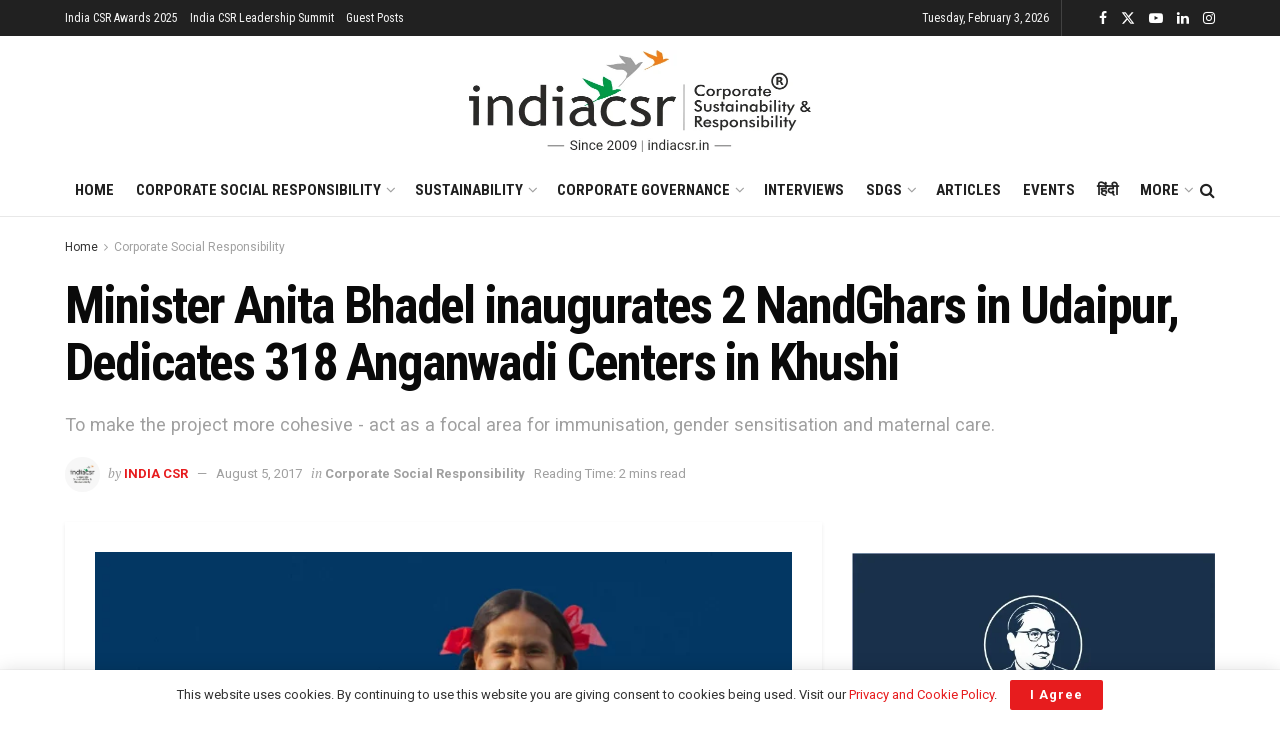

--- FILE ---
content_type: text/html; charset=utf-8
request_url: https://www.google.com/recaptcha/api2/aframe
body_size: 151
content:
<!DOCTYPE HTML><html><head><meta http-equiv="content-type" content="text/html; charset=UTF-8"></head><body><script nonce="HqfURwSoEXADFlPaOKxouw">/** Anti-fraud and anti-abuse applications only. See google.com/recaptcha */ try{var clients={'sodar':'https://pagead2.googlesyndication.com/pagead/sodar?'};window.addEventListener("message",function(a){try{if(a.source===window.parent){var b=JSON.parse(a.data);var c=clients[b['id']];if(c){var d=document.createElement('img');d.src=c+b['params']+'&rc='+(localStorage.getItem("rc::a")?sessionStorage.getItem("rc::b"):"");window.document.body.appendChild(d);sessionStorage.setItem("rc::e",parseInt(sessionStorage.getItem("rc::e")||0)+1);localStorage.setItem("rc::h",'1770087912022');}}}catch(b){}});window.parent.postMessage("_grecaptcha_ready", "*");}catch(b){}</script></body></html>